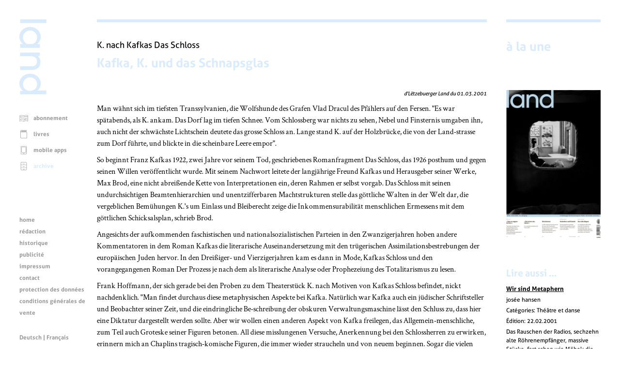

--- FILE ---
content_type: text/html; charset=UTF-8
request_url: https://www.land.lu/page/article/780/2780/FRE/index.html
body_size: 56169
content:
<!DOCTYPE html>
<html lang="fr" xmlns="http://www.w3.org/1999/xhtml" xmlns:og="http://ogp.me/ns#" xmlns:fb="http://www.facebook.com/2008/fbml">
<head>   <title>Kafka, K. und das Schnapsglas</title>
<meta http-equiv="Content-Type" content="text/html;charset=UTF-8" />
<meta name="author" content="Lëtzebuerger Land" />
<meta name="HandheldFriendly" content="true" />
<meta name="viewport" content="width=device-width, initial-scale=1.0">
<meta name="format-detection" content="telephone=no" />   <script>
	if (screen.width < 500) {
		var viewport = document.querySelector("meta[name=viewport]");
		viewport.parentNode.removeChild(viewport);
		var newViewport = document.createElement("meta");
		newViewport.setAttribute("name", "viewport");
		newViewport.setAttribute("content", "width=499");
		document.head.appendChild(newViewport);
	}
</script>
<!-- jQuery -->
<script type="text/javascript" src="/mmpCMS/jquery_2.x/jquery.min.js"></script>  <!-- jQuery form validation -->
<script type="text/javascript" src="/mmpCMS/jquery-validation_1.x/dist/jquery.validate.js"></script>
<script type="text/javascript" src="/mmpCMS/jquery-validation_1.x/dist/additional-methods.js"></script>  <script type="text/javascript" src="/mmpCMS/jquery-validation_1.x/dist/localization/messages_fr.min.js"></script> <!-- jQuery Smartmenues -->
<script type="text/javascript" src="/javascripts/smartmenus/jquery.smartmenus.min.js"></script>
<link rel="stylesheet" href="/javascripts/smartmenus/css/sm-core-css.css" type="text/css" media="screen" />
<!-- Font Awesome -->
<link rel="stylesheet" href="/mmpCMS/font-awesome_4.x/css/font-awesome.min.css" />
<!-- Lightbox -->
<script type="text/javascript" src="/mmpCMS/lightbox_2.x/js/lightbox.js"></script>
<link rel="stylesheet" href="/mmpCMS/lightbox_2.x/css/lightbox.css" type="text/css" media="screen" />
<!-- Slick image gallery -->
<link rel="stylesheet" href="/javascripts/slick/slick.css" type="text/css" media="screen" />
<link rel="stylesheet" href="/javascripts/slick/slick-theme.css" type="text/css" media="screen" />   <link rel="stylesheet" type="text/css" media="screen" href="/online/www/css/19/3/FRE/leftMenu.css">  <link rel="stylesheet" type="text/css" media="screen" href="/online/www/css/15/1/FRE/custom.css">  <link rel="stylesheet" type="text/css" media="print" href="/online/www/css/432/200/FRE/print.css">             <link rel="stylesheet" href="/css/weekly.css">   <meta name="twitter:card" content="summary" /><meta name="twitter:site" content="@Letzland" /><meta name="twitter:creator" content="@Letzland" /><meta property="og:title" content="Kafka, K. und das Schnapsglas" /><meta property="og:description" content="Man
wähnt sich im tiefsten Transsylvanien, die Wolfshunde des Grafen Vlad
Dracul des Pfählers auf den Fersen. "Es war spätabends, als K.
ankam. Das Dorf lag im tiefen Schnee. Vom Schlossberg war nichts zu sehen,
Nebel und Finsternis umgaben ihn, auch nicht der schwächste Lichtschein
deutete das grosse Schloss an. Lange stand K. auf der Holzbrücke,
die von der Land-strasse zum Dorf führte, und blickte in die scheinbare
Leere empor". 

So
beginnt Franz Kafkas 1922, zwei Jahre vor seinem Tod,  …" /><meta property="og:type" content="article" /><meta property="og:url" content="https://www.land.lu/page/article/780/2780/FRE/index.html" /><meta property="og:site_name" content="Lëtzebuerger Land" /><meta property="og:locale" content="de_LU" /><meta property="og:author" content="Jhos Levy" /><meta property="og:published_time" content="2001-03-01" /></head>
<body>
	<a id="top"></a>
	<div class="container">  <div class="menuLeft">
	<div class="menuLogo">
		<a href="/index.html" aria-label="Page d'accueil"> <svg width="100%" height="100%" viewBox="0 0 123 340" version="1.1" xmlns="http://www.w3.org/2000/svg" xmlns:xlink="http://www.w3.org/1999/xlink" xml:space="preserve" style="fill-rule:evenodd;clip-rule:evenodd;stroke-linejoin:round;stroke-miterlimit:1.41421;">
	<rect class="svg_land_logo" x="3.525" y="0" width="119.175" height="16.8" />
	<g>
		<path class="svg_land_logo" d="M58.65,212.55l-55.125,0l0,16.65l54.9,0c0,0 36.9,1.05 36.9,-36.825c0,0 1.425,-15 -11.85,-26.85l9.45,0l0,-15.525l-89.4,0l0,16.65l53.175,0l-5.025,0.225c0,0 28.2,-0.525 28.2,23.25c0,22.425 -21.225,22.425 -21.225,22.425" />
		<path class="svg_land_logo" d="M37.05,111.825c-12,-4.575 -20.55,-16.125 -20.55,-29.7c0,-17.55 14.325,-31.8 31.95,-31.8c17.625,0 31.95,14.25 31.95,31.8c0,13.575 -8.55,25.125 -20.55,29.7l-22.8,0ZM96.9,78.525c0,-24.6 -21.675,-44.55 -48.45,-44.55c-26.775,0 -48.45,19.95 -48.45,44.55c0,13.275 6.3,25.2 16.35,33.375l-12.825,0l0,16.8l89.475,0l0,-16.8l-12.45,0c10.05,-8.175 16.35,-20.1 16.35,-33.375" />
		<path class="svg_land_logo" d="M48.45,262.575c17.625,0 31.95,14.25 31.95,31.8c0,17.55 -14.325,29.7 -31.95,29.7c-17.625,0 -31.95,-12.15 -31.95,-29.7c0,-17.55 14.325,-31.8 31.95,-31.8M96.9,290.775c0,-24.6 -21.675,-44.55 -48.45,-44.55c-26.775,0 -48.45,19.95 -48.45,44.55c0,13.425 6.45,25.5 16.65,33.675l-13.2,0l0,15.15l119.175,0l0,-16.875l-40.5,0c9.15,-8.1 14.775,-19.425 14.775,-31.95" />
	</g>
</svg>
 </a>
	</div>
	<div class="menuLogoHorizontal">
		<a href="/index.html" aria-label="Page d'accueil"> <svg width="100%" height="100%" viewBox="0 0 340 123" version="1.1" xmlns="http://www.w3.org/2000/svg" xmlns:xlink="http://www.w3.org/1999/xlink" xml:space="preserve" style="fill-rule:evenodd;clip-rule:evenodd;stroke-linejoin:round;stroke-miterlimit:1.41421;">
	<path class="svg_land_logo" d="M0.05,-0.05l0,119.175l16.8,0l0,-119.175l-16.8,0Z" />
	<g>
		<path class="svg_land_logo" d="M212.6,64l0,55.125l16.65,0l0,-54.9c0,0 1.05,-36.9 -36.825,-36.9c0,0 -15,-1.425 -26.85,11.85l0,-9.45l-15.525,0l0,89.4l16.65,0l0,-53.175l0.225,5.025c0,0 -0.525,-28.2 23.25,-28.2c22.425,0 22.425,21.225 22.425,21.225" />
		<path class="svg_land_logo" d="M111.875,85.6c-4.575,12 -16.125,20.55 -29.7,20.55c-17.55,0 -31.8,-14.325 -31.8,-31.95c0,-17.625 14.25,-31.95 31.8,-31.95c13.575,0 25.125,8.55 29.7,20.55l0,22.8ZM78.575,25.75c-24.6,0 -44.55,21.675 -44.55,48.45c0,26.775 19.95,48.45 44.55,48.45c13.275,0 25.2,-6.3 33.375,-16.35l0,12.825l16.8,0l0,-89.475l-16.8,0l0,12.45c-8.175,-10.05 -20.1,-16.35 -33.375,-16.35" />
		<path class="svg_land_logo" d="M262.625,74.2c0,-17.625 14.25,-31.95 31.8,-31.95c17.55,0 29.7,14.325 29.7,31.95c0,17.625 -12.15,31.95 -29.7,31.95c-17.55,0 -31.8,-14.325 -31.8,-31.95M290.825,25.75c-24.6,0 -44.55,21.675 -44.55,48.45c0,26.775 19.95,48.45 44.55,48.45c13.425,0 25.5,-6.45 33.675,-16.65l0,13.2l15.15,0l0,-119.175l-16.875,0l0,40.5c-8.1,-9.15 -19.425,-14.775 -31.95,-14.775" />
	</g>
</svg>
 </a>
	</div>  <div class="menuFunction" role="navigation" title="Menu fonctions">  <ul class="menuFunction">       <li> <svg width="100%" height="100%" viewBox="0 0 300 300" version="1.1" xmlns="http://www.w3.org/2000/svg" xmlns:xlink="http://www.w3.org/1999/xlink" xml:space="preserve" style="fill-rule:evenodd;clip-rule:evenodd;stroke-linejoin:round;stroke-miterlimit:1.41421;">
	<g >
		<path class="svg_land_icon svg_land_icon_subscription" d="M291.497,58c-1.412,-0.614 -35.598,-14.668 -66.286,-14.668c-24.918,0 -59.35,11.108 -72.362,15.589c0,0 -2.086,0.491 -3.375,0.491c-1.289,0 -3.376,-0.491 -3.376,-0.491c-13.011,-4.542 -47.504,-15.589 -72.361,-15.589c-30.688,0 -64.874,14.116 -66.286,14.668c-1.903,0.798 -3.13,2.639 -3.13,4.726l0,193.026c0,1.657 0.798,3.191 2.148,4.173c1.35,0.982 3.069,1.228 4.603,0.675c0.307,-0.122 33.879,-11.17 62.726,-11.17c28.908,0 73.773,13.932 74.264,14.055c0.491,0.123 0.982,0.246 1.473,0.246l0.123,0c0.491,0 0.982,-0.062 1.473,-0.246c0.43,-0.123 45.356,-14.055 74.264,-14.055c28.785,0 62.358,11.048 62.726,11.17c1.534,0.492 3.253,0.246 4.603,-0.736c1.35,-0.982 2.148,-2.516 2.148,-4.174l0,-192.964c-0.184,-2.087 -1.473,-3.928 -3.375,-4.726l0,0ZM14.387,248.816l0,-182.591c9.022,-3.376 35.72,-12.644 59.227,-12.644c24.182,0 59.718,11.784 70.643,15.651l0,182.469c-13.932,-3.989 -46.768,-12.582 -70.643,-12.582c-22.77,0.061 -47.566,6.322 -59.227,9.697l0,0ZM284.438,248.816c-11.661,-3.375 -36.395,-9.636 -59.227,-9.636c-23.875,0 -56.711,8.593 -70.643,12.582l0,-182.591c10.925,-3.867 46.461,-15.651 70.643,-15.651c23.507,0 50.205,9.268 59.227,12.643l0,182.653Z" />
		<path class="svg_land_icon svg_land_icon_subscription" d="M27.46,95.685c0.245,-0.062 24.12,-7.979 44.619,-7.979c20.561,0 52.599,9.943 52.967,10.066c0.491,0.184 1.044,0.245 1.535,0.245c2.209,0 4.235,-1.412 4.91,-3.621c0.859,-2.701 -0.675,-5.585 -3.376,-6.445c-1.35,-0.429 -33.879,-10.495 -55.974,-10.495c-22.157,0 -46.83,8.163 -47.873,8.47c-2.701,0.921 -4.112,3.805 -3.253,6.506c0.859,2.7 3.744,4.112 6.445,3.253l0,0Z" />
		<path class="svg_land_icon svg_land_icon_subscription" d="M167.395,94.396c0.676,2.209 2.701,3.621 4.91,3.621c0.492,0 1.044,-0.061 1.535,-0.245c0.307,-0.123 32.406,-10.066 52.967,-10.066c20.499,0 44.374,7.856 44.62,7.979c2.7,0.92 5.585,-0.553 6.506,-3.253c0.92,-2.701 -0.553,-5.585 -3.253,-6.506c-1.044,-0.368 -25.717,-8.47 -47.873,-8.47c-22.095,0 -54.624,10.066 -55.975,10.495c-2.761,0.86 -4.296,3.744 -3.437,6.445l0,0Z" />
		<path class="svg_land_icon svg_land_icon_subscription" d="M25.802,115.939c0.553,0 1.105,-0.062 1.596,-0.246c0.246,-0.061 24.121,-7.979 44.62,-7.979c2.823,0 5.156,-2.271 5.156,-5.155c0,-2.885 -2.271,-5.156 -5.156,-5.156c-22.156,0 -46.829,8.163 -47.873,8.47c-2.7,0.921 -4.112,3.805 -3.253,6.506c0.798,2.209 2.762,3.56 4.91,3.56l0,0Z" />
		<path class="svg_land_icon svg_land_icon_subscription" d="M274.618,105.934c-1.043,-0.368 -25.716,-8.469 -47.873,-8.469c-22.095,0 -54.624,10.065 -55.974,10.495c-2.7,0.859 -4.235,3.744 -3.376,6.444c0.676,2.21 2.701,3.621 4.91,3.621c0.492,0 1.044,-0.061 1.535,-0.245c0.307,-0.123 32.406,-10.066 52.967,-10.066c20.499,0 44.374,7.856 44.62,7.979c2.7,0.859 5.585,-0.552 6.506,-3.253c0.859,-2.7 -0.614,-5.585 -3.315,-6.506l0,0Z" />
		<path class="svg_land_icon svg_land_icon_subscription" d="M27.46,152.887c0.245,-0.062 24.12,-7.979 44.619,-7.979c20.561,0 52.599,9.943 52.967,10.065c0.491,0.185 1.044,0.246 1.535,0.246c2.209,0 4.235,-1.412 4.91,-3.621c0.859,-2.701 -0.675,-5.585 -3.376,-6.445c-1.35,-0.429 -33.879,-10.495 -55.974,-10.495c-22.157,0 -46.83,8.163 -47.873,8.47c-2.701,0.921 -4.112,3.805 -3.253,6.506c0.859,2.7 3.744,4.112 6.445,3.253l0,0Z" />
		<path class="svg_land_icon svg_land_icon_subscription" d="M274.618,163.136c-1.043,-0.368 -25.716,-8.469 -47.873,-8.469c-22.095,0 -54.624,10.065 -55.974,10.495c-2.7,0.859 -4.235,3.744 -3.376,6.444c0.676,2.21 2.701,3.621 4.91,3.621c0.492,0 1.044,-0.061 1.535,-0.245c0.307,-0.123 32.406,-10.066 52.967,-10.066c20.499,0 44.374,7.856 44.62,7.979c2.7,0.921 5.585,-0.552 6.506,-3.253c0.859,-2.7 -0.614,-5.585 -3.315,-6.506l0,0Z" />
		<path class="svg_land_icon svg_land_icon_subscription" d="M128.054,188.055c-1.35,-0.43 -33.879,-10.495 -55.975,-10.495c-22.156,0 -46.829,8.162 -47.872,8.469c-2.701,0.921 -4.113,3.806 -3.253,6.506c0.92,2.701 3.805,4.112 6.506,3.253c0.245,-0.061 24.12,-7.979 44.619,-7.979c20.561,0 52.599,9.943 52.967,10.066c0.491,0.184 1.044,0.245 1.535,0.245c2.209,0 4.235,-1.411 4.91,-3.621c0.798,-2.7 -0.737,-5.585 -3.437,-6.444Z" />
		<path class="svg_land_icon svg_land_icon_subscription" d="M172.305,198.059c0.492,0 1.044,-0.061 1.535,-0.246c0.307,-0.122 32.406,-10.065 52.967,-10.065c2.823,0 5.155,-2.271 5.155,-5.156c0,-2.884 -2.27,-5.155 -5.155,-5.155c-22.095,0 -54.624,10.065 -55.975,10.495c-2.7,0.859 -4.234,3.744 -3.375,6.444c0.614,2.271 2.639,3.683 4.848,3.683l0,0Z" />
		<path class="svg_land_icon svg_land_icon_subscription" d="M72.079,197.568c-22.156,0 -46.829,8.163 -47.872,8.47c-2.701,0.92 -4.113,3.805 -3.253,6.506c0.736,2.148 2.7,3.498 4.848,3.498c0.553,0 1.105,-0.061 1.596,-0.246c0.246,-0.061 24.121,-7.978 44.62,-7.978c2.823,0 5.156,-2.271 5.156,-5.156c0,-2.885 -2.271,-5.094 -5.095,-5.094l0,0Z" />
		<path class="svg_land_icon svg_land_icon_subscription" d="M274.618,206.038c-1.043,-0.369 -25.716,-8.47 -47.873,-8.47c-22.095,0 -54.624,10.066 -55.974,10.495c-2.7,0.859 -4.235,3.744 -3.376,6.445c0.676,2.209 2.701,3.621 4.91,3.621c0.492,0 1.044,-0.062 1.535,-0.246c0.307,-0.123 32.406,-10.065 52.967,-10.065c20.499,0 44.374,7.856 44.62,7.978c2.7,0.921 5.585,-0.552 6.506,-3.252c0.859,-2.701 -0.614,-5.586 -3.315,-6.506l0,0Z" />
	</g>
</svg>
 <a href="https://www.landshop.lu/shop/category/abonnements-1">abonnement</a>      </li> <li> <svg width="100%" height="100%" viewBox="0 0 300 300" version="1.1" xmlns="http://www.w3.org/2000/svg" xmlns:xlink="http://www.w3.org/1999/xlink" xml:space="preserve" style="fill-rule:evenodd;clip-rule:evenodd;stroke-linejoin:round;stroke-miterlimit:1.41421;">
	<g >
		<path class="svg_land_icon svg_land_icon_books" d="M261.11,17.546c0,-3.377 -2.716,-6.166 -6.166,-6.166l-183.515,0c-20.481,0 -37.144,16.663 -37.144,37.144l0,207.005c0,20.48 16.663,37.144 37.144,37.144l183.589,0c3.376,0 6.166,-2.716 6.166,-6.166l0,-206.933c0,-3.376 -2.716,-6.166 -6.166,-6.166l-183.589,0c-13.727,0 -24.885,-11.158 -24.885,-24.884c0,-13.727 11.158,-24.885 24.885,-24.885l183.589,0c3.376,0 6.092,-2.716 6.092,-6.093l0,0ZM71.429,85.74l177.423,0l0,194.674l-177.423,0c-13.727,0 -24.885,-11.158 -24.885,-24.885l0,-179.405c6.606,5.946 15.342,9.616 24.885,9.616l0,0Z" />
		<path class="svg_land_icon svg_land_icon_books" d="M242.759,33.255l-171.33,0c-3.377,0 -6.167,2.716 -6.167,6.166c0,3.377 2.717,6.166 6.167,6.166l171.33,0c3.376,0 6.166,-2.716 6.166,-6.166c-0.073,-3.45 -2.79,-6.166 -6.166,-6.166Z" />
		<path class="svg_land_icon svg_land_icon_books" d="M242.759,51.607l-171.33,0c-3.377,0 -6.167,2.716 -6.167,6.166c0,3.45 2.717,6.166 6.167,6.166l171.33,0c3.376,0 6.166,-2.716 6.166,-6.166c0,-3.45 -2.79,-6.166 -6.166,-6.166Z" />
	</g>
</svg>
 <a href="https://www.landshop.lu/shop/category/livres-2">livres</a>      </li> <li> <svg width="100%" height="100%" viewBox="0 0 300 300" version="1.1" xmlns="http://www.w3.org/2000/svg" xmlns:xlink="http://www.w3.org/1999/xlink" xml:space="preserve" style="fill-rule:evenodd;clip-rule:evenodd;stroke-linejoin:round;stroke-miterlimit:1.41421;">
	<g >
		<path class="svg_land_icon svg_land_icon_app" d="M220.595,11.277l-142.636,0c-18.372,0 -33.321,14.949 -33.321,33.321l0,214.217c0,18.372 14.949,33.321 33.321,33.321l142.701,0c18.373,0 33.322,-14.949 33.322,-33.321l0,-214.217c-0.066,-18.372 -15.015,-33.321 -33.387,-33.321l0,0ZM242.918,258.749c0,12.314 -10.009,22.324 -22.323,22.324l-142.636,0c-12.314,0 -22.323,-10.01 -22.323,-22.324l0,-214.151c0,-12.314 10.009,-22.323 22.323,-22.323l142.701,0c12.315,0 22.324,10.009 22.324,22.323l0,214.151l-0.066,0l0,0Z" />
		<path class="svg_land_icon svg_land_icon_app" d="M201.695,37.355l-104.836,0c-14.29,0 -25.946,11.656 -25.946,25.945l0,151.921c0,14.29 11.656,25.945 25.946,25.945l104.902,0c14.29,0 25.946,-11.655 25.946,-25.945l0,-151.921c-0.066,-14.289 -11.656,-25.945 -26.012,-25.945l0,0ZM216.643,215.287c0,8.231 -6.716,14.948 -14.948,14.948l-104.836,0c-8.232,0 -14.949,-6.717 -14.949,-14.948l0,-151.987c0,-8.231 6.717,-14.948 14.949,-14.948l104.902,0c8.231,0 14.948,6.717 14.948,14.948l0,151.987l-0.066,0Z" />
		<circle class="svg_land_icon svg_land_icon_app" cx="149.079" cy="260.856" r="11.656" />
	</g>
</svg>
 <a href="/online/www/menu_function/app/FRE/index.html">mobile apps</a>      </li> <li class="selected"> <svg width="100%" height="100%" viewBox="0 0 300 300" version="1.1" xmlns="http://www.w3.org/2000/svg" xmlns:xlink="http://www.w3.org/1999/xlink" xml:space="preserve" style="fill-rule:evenodd;clip-rule:evenodd;stroke-linejoin:round;stroke-miterlimit:1.41421;">
	<g >
		<path class="svg_land_icon svg_land_icon_archive" d="M220.836,12.027l-142.263,0c-18.324,0 -33.234,14.909 -33.234,33.234l0,213.656c0,18.325 14.91,33.234 33.234,33.234l142.329,0c18.324,0 33.234,-14.909 33.234,-33.234l0,-213.656c-0.066,-18.325 -14.975,-33.234 -33.3,-33.234l0,0ZM56.308,113.502l186.859,0l0,80.918l-186.859,0l0,-80.918l0,0ZM78.573,22.995l142.329,0c12.282,0 22.265,9.984 22.265,22.266l0,57.273l-186.859,0l0,-57.273c0,-12.282 9.983,-22.266 22.265,-22.266l0,0ZM220.836,281.117l-142.263,0c-12.282,0 -22.265,-9.983 -22.265,-22.265l0,-53.464l186.859,0l0,53.464c-0.065,12.282 -10.049,22.265 -22.331,22.265Z" />
		<path class="svg_land_icon svg_land_icon_archive" d="M149.705,90.186c18.062,0 31.263,-16.946 31.789,-17.668c1.839,-2.43 1.379,-5.846 -1.051,-7.685c-2.43,-1.839 -5.846,-1.379 -7.685,0.986c-0.131,0.131 -10.508,13.398 -23.053,13.398c-12.611,0 -22.988,-13.267 -23.054,-13.398c-1.839,-2.431 -5.254,-2.89 -7.684,-1.051c-2.431,1.839 -2.89,5.254 -1.051,7.684c0.525,0.788 13.727,17.734 31.789,17.734l0,0Z" />
		<path class="svg_land_icon svg_land_icon_archive" d="M180.443,156.72c-2.43,-1.84 -5.846,-1.38 -7.685,0.985c-0.131,0.131 -10.508,13.398 -23.053,13.398c-12.611,0 -22.988,-13.267 -23.054,-13.398c-1.839,-2.43 -5.254,-2.89 -7.684,-1.051c-2.431,1.839 -2.89,5.254 -1.051,7.684c0.525,0.723 13.727,17.668 31.789,17.668c18.062,0 31.263,-16.945 31.789,-17.668c1.839,-2.364 1.379,-5.779 -1.051,-7.618l0,0Z" />
		<path class="svg_land_icon svg_land_icon_archive" d="M180.443,243.089c-2.43,-1.839 -5.846,-1.38 -7.685,0.985c-0.131,0.131 -10.508,13.398 -23.053,13.398c-12.611,0 -22.988,-13.267 -23.054,-13.398c-1.839,-2.43 -5.254,-2.89 -7.684,-1.051c-2.431,1.839 -2.89,5.254 -1.051,7.684c0.525,0.723 13.727,17.668 31.789,17.668c18.062,0 31.263,-16.945 31.789,-17.668c1.839,-2.298 1.379,-5.779 -1.051,-7.618l0,0Z" />
	</g>
</svg>
 <a class="selected" href="/online/www/menu_function/archive/FRE/index.html">archive</a>   </li>
</ul>   <ul id="menuFunctionMobile" class="sm menuFunctionMobile">
	<li><a href="#">Menu fonctions</a>
		<ul>      <li>
				<a href="https://www.landshop.lu/shop/category/abonnements-1">abonnement</a>      </li> <li>
				<a href="https://www.landshop.lu/shop/category/livres-2">livres</a>      </li> <li>
				<a href="/online/www/menu_function/app/FRE/index.html">mobile apps</a>      </li> <li class="current">
				<a class="current" href="/online/www/menu_function/archive/FRE/index.html">archive</a>   </li>
		</ul>
	</li>
</ul>
<script type="text/javascript">
<!--
	$(function() {
		$('#menuFunctionMobile').smartmenus();
	});
// -->
</script>  </div>
	<div class="menuContent" role="navigation" title="Menu contenu"> 
<ul class="menuContent">

	
		
	
	
	<li>
		<a href="/online/www/menu_content/home/FRE/index.html">home</a>
	

	
		
	
	</li>
	<li>
		<a href="/online/www/menu_content/editorial/FRE/index.html">rédaction</a>
	

	
		
	
	</li>
	<li>
		<a href="/online/www/menu_content/history/FRE/index.html">historique</a>
	

	
		
	
	</li>
	<li>
		<a href="/online/www/menu_content/advertising/FRE/index.html">publicité</a>
	

	
		
	
	</li>
	<li>
		<a href="/online/www/menu_content/imprint/FRE/index.html">impressum</a>
	

	
		
	
	</li>
	<li>
		<a href="/online/www/menu_content/contact/FRE/index.html">contact</a>
	

	
		
	
	</li>
	<li>
		<a href="/online/www/menu_content/dataprotection/FRE/index.html">protection des données</a>
	

	
		
	
	</li>
	<li>
		<a href="https://www.landshop.lu/terms">conditions générales de vente</a>
	

	</li>
</ul>



<ul id="menuContentMobile" class="sm menuContentMobile">
	<li><a href="#">Menu contenu</a>
		<ul>
		
			
				
			
			
			<li>
				<a href="/online/www/menu_content/home/FRE/index.html">home</a>
			
		
			
				
			
			</li>
			<li>
				<a href="/online/www/menu_content/editorial/FRE/index.html">rédaction</a>
			
		
			
				
			
			</li>
			<li>
				<a href="/online/www/menu_content/history/FRE/index.html">historique</a>
			
		
			
				
			
			</li>
			<li>
				<a href="/online/www/menu_content/advertising/FRE/index.html">publicité</a>
			
		
			
				
			
			</li>
			<li>
				<a href="/online/www/menu_content/imprint/FRE/index.html">impressum</a>
			
		
			
				
			
			</li>
			<li>
				<a href="/online/www/menu_content/contact/FRE/index.html">contact</a>
			
		
			
				
			
			</li>
			<li>
				<a href="/online/www/menu_content/dataprotection/FRE/index.html">protection des données</a>
			
		
			
				
			
			</li>
			<li>
				<a href="https://www.landshop.lu/terms">conditions générales de vente</a>
			
		
			</li>
		</ul>
	</li>
</ul>
<script type="text/javascript">
<!--
	$(function() {
		$('#menuContentMobile').smartmenus();
	});
// -->
</script>
 </div>
	<!--SOLang-->
	<div class="menuLanguage" role="navigation" title="Menu langues">  <a href="/online/www/menu_function/archive/DEU/index.html">Deutsch</a> | Français  </div>
	<!--EOLang-->
	<div class="menuSocial" role="navigation" title="Menu services sociaux">   <div class="menuSocialItem">
	<a target="_blank" href="https://www.facebook.com/123936705642" title="Facebook">
		<span class="screenreader">Facebook</span> <svg width="100%" height="100%" viewBox="0 0 200 200" version="1.1" xmlns="http://www.w3.org/2000/svg" xmlns:xlink="http://www.w3.org/1999/xlink" xml:space="preserve" style="fill-rule:evenodd;clip-rule:evenodd;stroke-linejoin:round;stroke-miterlimit:1.41421;">
	<g >
		<path class="svg_land_icon svg_land_icon_facebook" d="M85.669,156.051l23.345,0l0,-57.73l16.246,0c0.552,-6.467 1.104,-12.698 1.735,-19.086l-17.902,0c0,-4.732 -0.079,-9.227 0.078,-13.801c0.079,-2.13 1.42,-3.47 3.707,-3.549c1.577,-0.079 3.076,-0.158 4.653,-0.158c3.155,0 6.309,0 9.543,0l0,-20.032c-9.07,0.394 -18.06,-0.946 -26.815,1.341c-8.044,2.05 -13.012,7.177 -14.038,15.379c-0.552,4.337 -0.394,8.754 -0.473,13.17c-0.079,2.524 0,4.969 0,7.729l-12.145,0l0,19.48l12.224,0l0,57.257l-0.158,0l0,0Z"  />
	</g>
	<path class="svg_land_icon svg_land_icon_facebook"  d="M198.211,85.643c-1.814,-13.805 -6.626,-26.821 -14.199,-38.811c-5.049,-7.967 -11.202,-15.067 -18.222,-21.22c-12.78,-11.123 -27.452,-18.538 -43.545,-22.009c-3.313,-0.71 -6.705,-1.183 -9.939,-1.578c-1.42,-0.157 -2.919,-0.394 -4.339,-0.631l-0.946,-0.236c-0.474,-0.079 -0.868,-0.158 -1.341,-0.158l-11.202,0c-0.315,0 -0.552,0 -0.868,0.079l-6.705,0.868c-13.962,1.814 -27.215,6.468 -39.363,13.962c-8.125,4.97 -15.304,10.965 -21.536,17.907c-11.359,12.7 -18.932,27.136 -22.403,43.071c-0.71,3.234 -1.183,6.468 -1.578,9.545c-0.157,1.42 -0.394,2.84 -0.631,4.26l-0.078,0.315l-0.158,0.473c-0.079,0.474 -0.158,0.947 -0.158,1.42l0,11.044c0,0.316 0,0.552 0.079,0.868l0.868,6.626c2.129,15.856 8.046,30.607 17.591,43.702c9.308,12.78 21.22,22.956 35.498,30.134c10.097,5.128 20.825,8.362 31.869,9.703c1.972,0.237 3.944,0.473 5.838,0.789l0.788,0.079c0.316,0 0.553,0.079 0.868,0.079l11.202,0c0.315,0 0.552,0 0.868,-0.079l6.705,-0.868c16.092,-2.051 31.001,-7.889 44.333,-17.276c13.016,-9.15 23.35,-20.904 30.686,-34.946c5.127,-9.86 8.519,-20.431 9.86,-31.238l0.868,-6.705c0,-0.316 0.079,-0.552 0.079,-0.868l0,-11.044c0,-0.315 0,-0.552 -0.079,-0.867l-0.71,-6.39l0,0ZM185.984,103.708l-0.868,6.31c-1.183,9.309 -4.102,18.38 -8.519,26.821c-6.39,12.148 -15.304,22.324 -26.584,30.292c-11.517,8.125 -24.454,13.173 -38.417,14.988l-6.311,0.789l-10.334,0l-0.315,-0.079c-1.972,-0.237 -4.023,-0.553 -5.995,-0.789c-9.545,-1.183 -18.775,-4.023 -27.531,-8.441c-12.385,-6.232 -22.719,-15.067 -30.765,-26.111c-8.204,-11.359 -13.331,-23.98 -15.146,-37.706l-0.789,-6.153l0,-9.703c0.079,-0.395 0.158,-0.71 0.237,-1.026c0.237,-1.498 0.473,-2.997 0.631,-4.496c0.395,-2.998 0.789,-5.837 1.42,-8.52c2.998,-13.647 9.545,-26.11 19.327,-37.075c5.364,-5.995 11.596,-11.202 18.616,-15.462c10.571,-6.468 22.009,-10.57 34.079,-12.069l6.31,-0.789l10.019,0c0.315,0.079 0.71,0.158 1.025,0.237c1.499,0.237 2.998,0.394 4.575,0.631c3.077,0.394 5.996,0.789 8.835,1.42c13.884,2.998 26.585,9.387 37.628,19.011c6.074,5.285 11.36,11.438 15.698,18.301c6.548,10.334 10.729,21.536 12.306,33.447l0.789,6.153l0,10.019l0.079,0Z" />
</svg>
 </a>
</div>  <div class="menuSocialItem">
	<a target="_blank" href="https://twitter.com/letzland" title="Twitter">
		<span class="screenreader">Twitter</span> <svg width="100%" height="100%" viewBox="0 0 200 200" version="1.1" xmlns="http://www.w3.org/2000/svg" xmlns:xlink="http://www.w3.org/1999/xlink" xml:space="preserve" style="fill-rule:evenodd;clip-rule:evenodd;stroke-linejoin:round;stroke-miterlimit:1.41421;">
	<g >
		<path class="svg_land_icon svg_land_icon_twitter" d="M57.83,136.337c-4.098,0.552 -8.197,0.63 -12.375,0.236c0.079,0.079 0.237,0.158 0.316,0.237c5.123,3.153 10.562,5.596 16.395,7.409c2.916,0.867 5.832,1.576 8.906,2.049c1.892,0.316 3.863,0.473 5.833,0.631c3.153,0.236 6.227,0.236 9.38,0.079c8.434,-0.473 16.553,-2.286 24.198,-5.754c7.725,-3.468 14.503,-8.277 20.336,-14.503c8.434,-8.907 13.952,-19.391 16.789,-31.135c0.71,-2.916 1.183,-5.833 1.498,-8.828c0.315,-2.916 0.394,-5.833 0.236,-8.828c0,-0.315 0.158,-0.394 0.316,-0.552c4.335,-3.153 8.039,-6.936 11.113,-11.35c0.079,-0.158 0.158,-0.315 0.237,-0.473c-0.552,0.236 -1.182,0.473 -1.734,0.709c-3.153,1.261 -6.463,2.129 -9.774,2.601c-0.315,0.079 -0.552,0.079 -0.867,0.158c-0.315,0 -0.552,0.079 -0.867,0.079c4.887,-3.074 8.355,-7.331 10.168,-12.769c-2.365,1.261 -4.729,2.443 -7.252,3.389c-2.522,0.946 -5.044,1.655 -7.724,2.207c-0.079,-0.079 -0.237,-0.158 -0.315,-0.315c-3.232,-3.232 -7.173,-5.439 -11.666,-6.464c-1.182,-0.236 -2.286,-0.472 -3.468,-0.551c-0.158,0 -0.237,-0.079 -0.394,-0.079l-2.996,0c-0.078,0 -0.236,0.079 -0.315,0.079c-4.966,0.394 -9.38,2.128 -13.163,5.202c-4.493,3.626 -7.33,8.276 -8.355,13.951c-0.552,3.074 -0.473,6.07 0.157,9.065c0,0.079 0,0.158 0.079,0.236c0,0 0,0.079 0,0.158c-9.537,-0.473 -18.523,-2.838 -27.036,-7.094c-8.512,-4.256 -15.764,-10.01 -21.833,-17.341c-3.074,5.36 -3.941,10.956 -2.601,16.947c1.34,5.99 4.729,10.641 9.774,14.188c-0.71,0.157 -3.311,-0.158 -5.439,-0.71c-1.734,-0.472 -3.468,-1.182 -5.123,-2.049c-0.473,9.222 6.148,20.415 18.917,23.174c-3.547,0.945 -7.015,1.024 -10.562,0.394c0,1.34 2.601,5.911 4.729,8.276c2.207,2.443 4.808,4.335 7.803,5.754c2.995,1.34 6.148,2.049 9.459,2.207c-0.631,1.025 -7.015,4.729 -10.562,6.227c-4.099,1.498 -8.119,2.601 -12.218,3.153l0,0Z" />
	</g>
	<path class="svg_land_icon svg_land_icon_twitter"  d="M198.211,85.643c-1.814,-13.805 -6.626,-26.821 -14.199,-38.811c-5.049,-7.967 -11.202,-15.067 -18.222,-21.22c-12.78,-11.123 -27.452,-18.538 -43.545,-22.009c-3.313,-0.71 -6.705,-1.183 -9.939,-1.578c-1.42,-0.157 -2.919,-0.394 -4.339,-0.631l-0.946,-0.236c-0.474,-0.079 -0.868,-0.158 -1.341,-0.158l-11.202,0c-0.315,0 -0.552,0 -0.868,0.079l-6.705,0.868c-13.962,1.814 -27.215,6.468 -39.363,13.962c-8.125,4.97 -15.304,10.965 -21.536,17.907c-11.359,12.7 -18.932,27.136 -22.403,43.071c-0.71,3.234 -1.183,6.468 -1.578,9.545c-0.157,1.42 -0.394,2.84 -0.631,4.26l-0.078,0.315l-0.158,0.473c-0.079,0.474 -0.158,0.947 -0.158,1.42l0,11.044c0,0.316 0,0.552 0.079,0.868l0.868,6.626c2.129,15.856 8.046,30.607 17.591,43.702c9.308,12.78 21.22,22.956 35.498,30.134c10.097,5.128 20.825,8.362 31.869,9.703c1.972,0.237 3.944,0.473 5.838,0.789l0.788,0.079c0.316,0 0.553,0.079 0.868,0.079l11.202,0c0.315,0 0.552,0 0.868,-0.079l6.705,-0.868c16.092,-2.051 31.001,-7.889 44.333,-17.276c13.016,-9.15 23.35,-20.904 30.686,-34.946c5.127,-9.86 8.519,-20.431 9.86,-31.238l0.868,-6.705c0,-0.316 0.079,-0.552 0.079,-0.868l0,-11.044c0,-0.315 0,-0.552 -0.079,-0.867l-0.71,-6.39l0,0ZM185.984,103.708l-0.868,6.31c-1.183,9.309 -4.102,18.38 -8.519,26.821c-6.39,12.148 -15.304,22.324 -26.584,30.292c-11.517,8.125 -24.454,13.173 -38.417,14.988l-6.311,0.789l-10.334,0l-0.315,-0.079c-1.972,-0.237 -4.023,-0.553 -5.995,-0.789c-9.545,-1.183 -18.775,-4.023 -27.531,-8.441c-12.385,-6.232 -22.719,-15.067 -30.765,-26.111c-8.204,-11.359 -13.331,-23.98 -15.146,-37.706l-0.789,-6.153l0,-9.703c0.079,-0.395 0.158,-0.71 0.237,-1.026c0.237,-1.498 0.473,-2.997 0.631,-4.496c0.395,-2.998 0.789,-5.837 1.42,-8.52c2.998,-13.647 9.545,-26.11 19.327,-37.075c5.364,-5.995 11.596,-11.202 18.616,-15.462c10.571,-6.468 22.009,-10.57 34.079,-12.069l6.31,-0.789l10.019,0c0.315,0.079 0.71,0.158 1.025,0.237c1.499,0.237 2.998,0.394 4.575,0.631c3.077,0.394 5.996,0.789 8.835,1.42c13.884,2.998 26.585,9.387 37.628,19.011c6.074,5.285 11.36,11.438 15.698,18.301c6.548,10.334 10.729,21.536 12.306,33.447l0.789,6.153l0,10.019l0.079,0Z" />
</svg>
 </a>
</div>  <div class="menuSocialItem">
	<a target="_blank" href="https://instagram.com/letzebuerger_land" title="Instagram">
		<span class="screenreader">Instagram</span> <svg width="100%" height="100%" viewBox="0 0 200 200" version="1.1" xmlns="http://www.w3.org/2000/svg" xmlns:xlink="http://www.w3.org/1999/xlink" xml:space="preserve" style="fill-rule:evenodd;clip-rule:evenodd;stroke-linejoin:round;stroke-miterlimit:1.41421;">
	<g >
		<path class="svg_land_icon svg_land_icon_instagram" d="M48.589,139.226c0,-26.836 0,-53.595 0,-80.431c0,-0.078 0.078,-0.234 0.078,-0.312c0.469,-4.993 4.057,-9.206 8.816,-10.376c0.702,-0.156 1.482,-0.234 2.262,-0.39c26.837,0 53.595,0 80.432,0c0.156,0 0.234,0.078 0.39,0.078c6.085,0.546 10.844,5.617 10.844,11.702l0,80.197c-0.547,6.085 -5.695,10.688 -11.78,10.688c-26.369,0 -52.815,0 -79.184,0c-5.382,0 -10.063,-3.667 -11.389,-8.893c-0.234,-0.703 -0.312,-1.483 -0.469,-2.263l0,0ZM130.581,91.17c1.56,6.241 1.326,12.404 -0.78,18.411c-2.106,6.007 -5.773,11 -10.922,14.823c-5.149,3.822 -10.922,5.929 -17.397,6.163c-9.205,0.39 -17.241,-2.575 -23.716,-9.128c-8.425,-8.503 -11,-18.723 -8.425,-30.269c-2.965,0 -5.851,0 -8.816,0l0,43.219c0,2.419 1.717,4.135 4.135,4.135c23.56,0 47.12,0 70.758,0c2.496,0 4.135,-1.716 4.135,-4.135l0,-43.219c-3.043,0 -6.007,0 -8.972,0l0,0ZM100,79.312c-10.922,0 -19.737,8.816 -19.737,19.738c0,10.921 8.815,19.815 19.737,19.737c10.922,0 19.737,-8.816 19.737,-19.737c0,-10.922 -8.815,-19.738 -19.737,-19.738ZM129.645,79.312l5.851,0c2.34,0 4.057,-1.716 4.057,-4.056c0,-3.901 0,-7.724 0,-11.624c0,-2.341 -1.717,-4.057 -4.057,-4.057c-3.901,0 -7.723,0 -11.624,0c-2.34,0 -4.057,1.716 -4.057,4.057c0,3.9 0,7.801 0,11.702c0,2.34 1.717,3.978 4.057,3.978l5.773,0Z" />
	</g>
	<path  class="svg_land_icon svg_land_icon_instagram" d="M198.211,85.643c-1.814,-13.805 -6.626,-26.821 -14.199,-38.811c-5.049,-7.967 -11.202,-15.067 -18.222,-21.22c-12.78,-11.123 -27.452,-18.538 -43.545,-22.009c-3.313,-0.71 -6.705,-1.183 -9.939,-1.578c-1.42,-0.157 -2.919,-0.394 -4.339,-0.631l-0.946,-0.236c-0.474,-0.079 -0.868,-0.158 -1.341,-0.158l-11.202,0c-0.315,0 -0.552,0 -0.868,0.079l-6.705,0.868c-13.962,1.814 -27.215,6.468 -39.363,13.962c-8.125,4.97 -15.304,10.965 -21.536,17.907c-11.359,12.7 -18.932,27.136 -22.403,43.071c-0.71,3.234 -1.183,6.468 -1.578,9.545c-0.157,1.42 -0.394,2.84 -0.631,4.26l-0.078,0.315l-0.158,0.473c-0.079,0.474 -0.158,0.947 -0.158,1.42l0,11.044c0,0.316 0,0.552 0.079,0.868l0.868,6.626c2.129,15.856 8.046,30.607 17.591,43.702c9.308,12.78 21.22,22.956 35.498,30.134c10.097,5.128 20.825,8.362 31.869,9.703c1.972,0.237 3.944,0.473 5.838,0.789l0.788,0.079c0.316,0 0.553,0.079 0.868,0.079l11.202,0c0.315,0 0.552,0 0.868,-0.079l6.705,-0.868c16.092,-2.051 31.001,-7.889 44.333,-17.276c13.016,-9.15 23.35,-20.904 30.686,-34.946c5.127,-9.86 8.519,-20.431 9.86,-31.238l0.868,-6.705c0,-0.316 0.079,-0.552 0.079,-0.868l0,-11.044c0,-0.315 0,-0.552 -0.079,-0.867l-0.71,-6.39l0,0ZM185.984,103.708l-0.868,6.31c-1.183,9.309 -4.102,18.38 -8.519,26.821c-6.39,12.148 -15.304,22.324 -26.584,30.292c-11.517,8.125 -24.454,13.173 -38.417,14.988l-6.311,0.789l-10.334,0l-0.315,-0.079c-1.972,-0.237 -4.023,-0.553 -5.995,-0.789c-9.545,-1.183 -18.775,-4.023 -27.531,-8.441c-12.385,-6.232 -22.719,-15.067 -30.765,-26.111c-8.204,-11.359 -13.331,-23.98 -15.146,-37.706l-0.789,-6.153l0,-9.703c0.079,-0.395 0.158,-0.71 0.237,-1.026c0.237,-1.498 0.473,-2.997 0.631,-4.496c0.395,-2.998 0.789,-5.837 1.42,-8.52c2.998,-13.647 9.545,-26.11 19.327,-37.075c5.364,-5.995 11.596,-11.202 18.616,-15.462c10.571,-6.468 22.009,-10.57 34.079,-12.069l6.31,-0.789l10.019,0c0.315,0.079 0.71,0.158 1.025,0.237c1.499,0.237 2.998,0.394 4.575,0.631c3.077,0.394 5.996,0.789 8.835,1.42c13.884,2.998 26.585,9.387 37.628,19.011c6.074,5.285 11.36,11.438 15.698,18.301c6.548,10.334 10.729,21.536 12.306,33.447l0.789,6.153l0,10.019l0.079,0Z" />
</svg>
 </a>
</div>  <div class="menuSocialItem">
	<a target="_blank" href="https://lu.linkedin.com/company/lëtzebuerger-land" title="LinkedIn">
		<span class="screenreader">LinkedIn</span> <svg width="100%" height="100%" viewBox="0 0 200 200" version="1.1" xmlns="http://www.w3.org/2000/svg" xmlns:xlink="http://www.w3.org/1999/xlink" xml:space="preserve" style="fill-rule:evenodd;clip-rule:evenodd;stroke-linejoin:round;stroke-miterlimit:1.41421;">
	<g >
		<path class="svg_land_icon svg_land_icon_linkedin" d="M66.553,37.918c-5.837,0.158 -10.649,5.049 -10.413,10.728c0.237,5.68 5.128,10.334 10.729,10.255c5.916,-0.158 10.807,-5.048 10.57,-10.807c-0.237,-5.601 -5.206,-10.255 -10.886,-10.176l0,0Z" />
		<rect class="svg_land_icon svg_land_icon_linkedin" x="54.641" y="63.792" width="22.719" height="78.175" />
		<path class="svg_land_icon svg_land_icon_linkedin" d="M156.797,90.139c-0.316,-4.89 -1.183,-9.623 -3.392,-14.041c-2.998,-6.074 -7.652,-10.334 -14.515,-11.675c-7.967,-1.578 -15.461,0.237 -22.561,3.865c-1.578,0.789 -3.076,1.815 -4.891,2.84l0,-7.257l-22.561,0l0,78.253l22.64,0l0,-1.735c0,-15.067 0,-30.213 0,-45.28c0,-0.946 0.158,-2.051 0.631,-2.919c2.682,-5.758 7.81,-8.519 14.988,-7.967c4.023,0.316 6.311,2.367 6.863,6.311c0.158,1.341 0.237,2.682 0.237,3.944l0,47.567l22.876,0l0,-1.735c0,-12.7 0,-25.322 0,-38.022c-0.079,-4.102 -0.079,-8.125 -0.315,-12.149l0,0Z" />
	</g>
	<path class="svg_land_icon svg_land_icon_linkedin"  d="M198.211,85.643c-1.814,-13.805 -6.626,-26.821 -14.199,-38.811c-5.049,-7.967 -11.202,-15.067 -18.222,-21.22c-12.78,-11.123 -27.452,-18.538 -43.545,-22.009c-3.313,-0.71 -6.705,-1.183 -9.939,-1.578c-1.42,-0.157 -2.919,-0.394 -4.339,-0.631l-0.946,-0.236c-0.474,-0.079 -0.868,-0.158 -1.341,-0.158l-11.202,0c-0.315,0 -0.552,0 -0.868,0.079l-6.705,0.868c-13.962,1.814 -27.215,6.468 -39.363,13.962c-8.125,4.97 -15.304,10.965 -21.536,17.907c-11.359,12.7 -18.932,27.136 -22.403,43.071c-0.71,3.234 -1.183,6.468 -1.578,9.545c-0.157,1.42 -0.394,2.84 -0.631,4.26l-0.078,0.315l-0.158,0.473c-0.079,0.474 -0.158,0.947 -0.158,1.42l0,11.044c0,0.316 0,0.552 0.079,0.868l0.868,6.626c2.129,15.856 8.046,30.607 17.591,43.702c9.308,12.78 21.22,22.956 35.498,30.134c10.097,5.128 20.825,8.362 31.869,9.703c1.972,0.237 3.944,0.473 5.838,0.789l0.788,0.079c0.316,0 0.553,0.079 0.868,0.079l11.202,0c0.315,0 0.552,0 0.868,-0.079l6.705,-0.868c16.092,-2.051 31.001,-7.889 44.333,-17.276c13.016,-9.15 23.35,-20.904 30.686,-34.946c5.127,-9.86 8.519,-20.431 9.86,-31.238l0.868,-6.705c0,-0.316 0.079,-0.552 0.079,-0.868l0,-11.044c0,-0.315 0,-0.552 -0.079,-0.867l-0.71,-6.39l0,0ZM185.984,103.708l-0.868,6.31c-1.183,9.309 -4.102,18.38 -8.519,26.821c-6.39,12.148 -15.304,22.324 -26.584,30.292c-11.517,8.125 -24.454,13.173 -38.417,14.988l-6.311,0.789l-10.334,0l-0.315,-0.079c-1.972,-0.237 -4.023,-0.553 -5.995,-0.789c-9.545,-1.183 -18.775,-4.023 -27.531,-8.441c-12.385,-6.232 -22.719,-15.067 -30.765,-26.111c-8.204,-11.359 -13.331,-23.98 -15.146,-37.706l-0.789,-6.153l0,-9.703c0.079,-0.395 0.158,-0.71 0.237,-1.026c0.237,-1.498 0.473,-2.997 0.631,-4.496c0.395,-2.998 0.789,-5.837 1.42,-8.52c2.998,-13.647 9.545,-26.11 19.327,-37.075c5.364,-5.995 11.596,-11.202 18.616,-15.462c10.571,-6.468 22.009,-10.57 34.079,-12.069l6.31,-0.789l10.019,0c0.315,0.079 0.71,0.158 1.025,0.237c1.499,0.237 2.998,0.394 4.575,0.631c3.077,0.394 5.996,0.789 8.835,1.42c13.884,2.998 26.585,9.387 37.628,19.011c6.074,5.285 11.36,11.438 15.698,18.301c6.548,10.334 10.729,21.536 12.306,33.447l0.789,6.153l0,10.019l0.079,0Z" />
</svg>
 </a>
</div>  <div class="menuSocialItem">
	<a target="_blank" href="/online/www/rss/DEU/feed.rss" title="RSS Feed">
		<span class="screenreader">RSS Feed</span> <svg width="100%" height="100%" viewBox="0 0 200 200" version="1.1" xmlns="http://www.w3.org/2000/svg" xmlns:xlink="http://www.w3.org/1999/xlink" xml:space="preserve" style="fill-rule:evenodd;clip-rule:evenodd;stroke-linejoin:round;stroke-miterlimit:1.41421;">
	<g >
		<g>
			<path class="svg_land_icon svg_land_icon_rss" d="M160.201,142.155c0,1.451 0,2.901 0,4.267c-6.912,0 -13.825,0 -20.652,0c0,-0.598 -0.085,-1.11 -0.085,-1.707c-0.341,-3.84 -0.427,-7.766 -0.939,-11.606c-1.28,-8.79 -3.925,-17.068 -7.851,-25.004c-3.925,-7.937 -8.875,-15.02 -14.934,-21.505c-6.23,-6.571 -13.313,-12.118 -21.249,-16.556c-7.766,-4.352 -16.129,-7.424 -24.834,-9.131c-5.717,-1.195 -11.435,-1.707 -17.323,-1.707c0,-6.912 0,-13.825 0,-20.652c1.536,0 2.987,0 4.523,0c0.256,0 0.426,0.086 0.682,0.086c4.353,0.512 8.705,0.853 12.972,1.45c6.656,0.939 13.142,2.816 19.457,5.121c6.656,2.474 12.971,5.547 19.03,9.301c5.547,3.414 10.753,7.34 15.617,11.692c6.913,6.315 12.972,13.313 18.092,21.164c3.499,5.376 6.486,10.923 8.96,16.811c2.048,4.694 3.67,9.558 4.95,14.508c1.536,5.888 2.645,11.776 3.072,17.835c0.171,2.049 0.341,3.841 0.512,5.633l0,0Z" />
			<path class="svg_land_icon svg_land_icon_rss" d="M52.334,75.25c5.632,-0.086 11.179,0.597 16.641,1.962c9.984,2.39 18.945,6.742 27.052,13.057c7.168,5.547 12.971,12.204 17.665,19.969c3.499,5.803 5.974,12.033 7.68,18.519c1.451,5.803 2.219,11.691 2.134,17.665c-6.913,0 -13.825,0 -20.652,0c0,-0.768 -0.085,-1.451 -0.085,-2.219c-0.256,-6.4 -1.707,-12.63 -4.353,-18.433c-2.987,-6.742 -7.339,-12.545 -12.886,-17.409c-6.229,-5.462 -13.398,-9.217 -21.59,-11.094c-3.841,-0.853 -7.681,-1.366 -11.606,-1.28c0,-6.913 0,-13.825 0,-20.737l0,0Z" />
			<path class="svg_land_icon svg_land_icon_rss" d="M52.334,130.378c0.512,-1.621 0.938,-3.413 1.621,-4.95c2.646,-5.376 8.619,-8.448 14.593,-7.68c8.107,1.109 13.569,8.449 12.289,16.556c-1.28,8.021 -9.473,13.568 -17.409,11.52c-6.059,-1.536 -9.644,-5.547 -10.924,-11.606c0,-0.17 -0.085,-0.341 -0.17,-0.597c0,-1.024 0,-2.133 0,-3.243Z" />
		</g>
	</g>
	<path  class="svg_land_icon svg_land_icon_rss" d="M198.211,85.643c-1.814,-13.805 -6.626,-26.821 -14.199,-38.811c-5.049,-7.967 -11.202,-15.067 -18.222,-21.22c-12.78,-11.123 -27.452,-18.538 -43.545,-22.009c-3.313,-0.71 -6.705,-1.183 -9.939,-1.578c-1.42,-0.157 -2.919,-0.394 -4.339,-0.631l-0.946,-0.236c-0.474,-0.079 -0.868,-0.158 -1.341,-0.158l-11.202,0c-0.315,0 -0.552,0 -0.868,0.079l-6.705,0.868c-13.962,1.814 -27.215,6.468 -39.363,13.962c-8.125,4.97 -15.304,10.965 -21.536,17.907c-11.359,12.7 -18.932,27.136 -22.403,43.071c-0.71,3.234 -1.183,6.468 -1.578,9.545c-0.157,1.42 -0.394,2.84 -0.631,4.26l-0.078,0.315l-0.158,0.473c-0.079,0.474 -0.158,0.947 -0.158,1.42l0,11.044c0,0.316 0,0.552 0.079,0.868l0.868,6.626c2.129,15.856 8.046,30.607 17.591,43.702c9.308,12.78 21.22,22.956 35.498,30.134c10.097,5.128 20.825,8.362 31.869,9.703c1.972,0.237 3.944,0.473 5.838,0.789l0.788,0.079c0.316,0 0.553,0.079 0.868,0.079l11.202,0c0.315,0 0.552,0 0.868,-0.079l6.705,-0.868c16.092,-2.051 31.001,-7.889 44.333,-17.276c13.016,-9.15 23.35,-20.904 30.686,-34.946c5.127,-9.86 8.519,-20.431 9.86,-31.238l0.868,-6.705c0,-0.316 0.079,-0.552 0.079,-0.868l0,-11.044c0,-0.315 0,-0.552 -0.079,-0.867l-0.71,-6.39l0,0ZM185.984,103.708l-0.868,6.31c-1.183,9.309 -4.102,18.38 -8.519,26.821c-6.39,12.148 -15.304,22.324 -26.584,30.292c-11.517,8.125 -24.454,13.173 -38.417,14.988l-6.311,0.789l-10.334,0l-0.315,-0.079c-1.972,-0.237 -4.023,-0.553 -5.995,-0.789c-9.545,-1.183 -18.775,-4.023 -27.531,-8.441c-12.385,-6.232 -22.719,-15.067 -30.765,-26.111c-8.204,-11.359 -13.331,-23.98 -15.146,-37.706l-0.789,-6.153l0,-9.703c0.079,-0.395 0.158,-0.71 0.237,-1.026c0.237,-1.498 0.473,-2.997 0.631,-4.496c0.395,-2.998 0.789,-5.837 1.42,-8.52c2.998,-13.647 9.545,-26.11 19.327,-37.075c5.364,-5.995 11.596,-11.202 18.616,-15.462c10.571,-6.468 22.009,-10.57 34.079,-12.069l6.31,-0.789l10.019,0c0.315,0.079 0.71,0.158 1.025,0.237c1.499,0.237 2.998,0.394 4.575,0.631c3.077,0.394 5.996,0.789 8.835,1.42c13.884,2.998 26.585,9.387 37.628,19.011c6.074,5.285 11.36,11.438 15.698,18.301c6.548,10.334 10.729,21.536 12.306,33.447l0.789,6.153l0,10.019l0.079,0Z" />
</svg>
 </a>
</div>      </div>
</div>   <div class="content">
		<div class="contentWide" role="main" lang="de">
			<div class="contentWideTitleContainer">
				<div class="contentWideTitle"> <div class="supertitle">K.  nach Kafkas Das Schloss</div> <h1>Kafka, K. und das Schnapsglas</h1>
				</div>
			</div>
			<div class="contentWideText">  <div class="contentArticleIssue">d'Lëtzebuerger Land du  01.03.2001</div>
				<div class="contentArticleContent"> <p>Man
wähnt sich im tiefsten Transsylvanien, die Wolfshunde des Grafen Vlad
Dracul des Pfählers auf den Fersen. "Es war spätabends, als K.
ankam. Das Dorf lag im tiefen Schnee. Vom Schlossberg war nichts zu sehen,
Nebel und Finsternis umgaben ihn, auch nicht der schwächste Lichtschein
deutete das grosse Schloss an. Lange stand K. auf der Holzbrücke,
die von der Land-strasse zum Dorf führte, und blickte in die scheinbare
Leere empor".&nbsp;</p>
<p>So
beginnt Franz Kafkas 1922, zwei Jahre vor seinem Tod, geschriebenes Romanfragment
Das
Schloss, das 1926 posthum und gegen seinen Willen veröffentlicht
wurde. Mit seinem Nachwort leitete der langjährige Freund Kafkas und
Herausgeber seiner Werke, Max Brod, eine nicht abreißende Kette von
Interpretationen ein, deren Rahmen er selbst vorgab. Das Schloss
mit seinen undurchsichtigen Beamtenhierarchien und unentzifferbaren Machtstrukturen
stelle das göttliche Walten in der Welt dar, die vergeblichen Bemühungen
K.'s um Einlass und Bleiberecht zeige die Inkommensurabilität menschlichen
Ermessens mit dem göttlichen Schicksalsplan, schrieb Brod.&nbsp;</p>
<p>Angesichts
der aufkommenden faschistischen und nationalsozialistischen Parteien in
den Zwanzigerjahren hoben andere Kommentatoren in dem Roman Kafkas die
literarische Auseinandersetzung mit den trügerischen Assimilationsbestrebungen
der europäischen Juden hervor. In den Dreißiger- und Vierzigerjahren
kam es dann in Mode, Kafkas Schloss und den vorangegangenen Roman
Der
Prozess je nach dem als literarische Analyse oder Prophezeiung des
Totalitarismus zu lesen.</p>
<p>Frank
Hoffmann, der sich gerade bei den Proben zu dem Theaterstück K.
nach Motiven von Kafkas Schloss befindet, nickt nachdenklich. "Man
findet durchaus diese metaphysischen Aspekte bei Kafka. Natürlich
war Kafka auch ein jüdischer Schriftsteller und Beobachter seiner
Zeit, und die eindringliche Be-schreibung der obskuren Verwaltungsmaschine
lässt den Schluss zu, dass hier eine Diktatur dargestellt werden sollte.
Aber wir wollen einen anderen Aspekt von Kafka freilegen, das Allgemein-menschliche,
zum Teil auch Groteske seiner Figuren betonen. All diese misslungenen Versuche,
Anerkennung bei den Schlossherren zu erwirken, erinnern mich an Chaplins
tragisch-komische Figuren, die immer wieder straucheln und von neuem beginnen.
Sogar die vielen extrem direkten oder schnittartig kurzen Dialoge lassen
noch an Filmsequenzen denken."</p>
<p>Der
Gedanke, Kafka auf Gemeinsamkeiten mit Chaplin hin zu überprüfen,
liegt nahe. Zwar hat Kafka Chaplins Film The Kid wenn überhaupt,
dann erst wenige Wochen vor seinem Tod 1924 in Berlin gesehen. Aber er
war ein begeisterter Kinogänger, solange seine Gesundheit es zuließ.
Eine Postkarte an Brod, bei dem er sich über seine Arbeit als Assekuranzbeamter
beklagt, hat "die humoristische Form eines vorgeahnten Chaplinfilms", wie
Brod bemerkt. Sie zeigt tatsächlich eine Wesensverwandtschaft in der
Konstruktion von absurden Situationen. Dort heißt es: "In meinen
vier Bezirksmannschaften fallen (...) wie betrunken Leute von den Gerüsten
herunter, in die Maschinen hinein, alle Balken kippen um, alle Böschungen
lockern sich, alle Leitern rutschen aus, was man hinaufgibt, das stürzt
hinunter, was man hinuntergibt, darüber stürzt man selbst".&nbsp;</p>
<p>Charlie
Chaplins Modern Times werden hier skizzenhaft vorweg genommen. K.'s
ziellose Grübeleien wiederum, mit denen er in einer ihm feindlich
entgegentretenden Um-welt wenn schon keinen Sinn, dann doch Methodik und
Berechenbarkeit zu entdecken unternimmt, verweisen sowohl auf Chaplins
underdogs als auch auf Kafkas eigene hoffnungslosen Anstrengungen, sich
in den Niederungen des Alltags zurecht zu finden. In einer Tagebucheintragung
hält er sein Unwissen darüber fest; "Wie es sich mit den Dingen
eigentlich verhält, die um mich wie ein Schneefall versinken, während
vor anderen schon ein kleines Schnapsglas auf dem Tisch fest wie ein Denkmal
steht."&nbsp;</p>
<p>"Franz
Kafkas Sprache", so Frank Hoffmann, "ist faszinierend klar, transparent,
kristallen, von jedem Ballast befreit. Aber unter der Sprache lebt auch
das Pulsierende, das anrüchig Leidenschaftliche, zum Beispiel in den
derben Schilderungen der Liebesnacht zwischen K. und Frieda, inmitten von
Bierpfützen unter einem Tisch in einer Dorfschänke. Die Frauen
sind sehr sinnlich gezeichnet, und K. ist ja auch jemand, der sich allerhand
herausnimmt. An Frechheit, um zu seinem Ziel vorzudringen, fehlt es ihm
nicht gerade.&nbsp;</p>
<p>Er
ist eben nicht nur das unglücklich leidende Opfer, sondern auch derjenige,
der vorwärts drängt. Und dabei eine gehörige Portion Unverfrorenheit
zeigt. Kafkas Sprache drückt komplexe Spannungen und hoch dramatische
Momente aus. Und es gibt andere Augenblicke, da sprechen seine Figuren
mit ausgesuchter Höflichkeit, fast schon mit Noblesse zueinander.
So gesehen glaube ich auch nicht, dass man Kafka vorwerfen kann, er habe
seine Figuren zu sehr modellhaft, unpersönlich, charakterlos entworfen.
Wäre das der Fall, dann liessen seine Akteure weniger Vielschichtigkeit,
weniger Vieldeutigkeit, Verschiedenartigkeit erkennen."</p>
<p>Tatsächlich
ist die Persönlichkeit K.'s differenzierter angelegt, wie Brod das
in seinem Nachwort wahrhaben wollte. K. ist nicht nur ein um Entgegenkommen
ringender Wicht, sondern auch ein aufgeblasener Wichtigtuer. Dem Wirt,
der ihn widerwillig beherbergt, bedeutet er mit gnädiger Herablassung:
"Nur auf eines will ich Sie noch aufmerksam machen; ich habe im Schloss
wertvolle Verbindungen und werde noch wertvollere bekommen". Das ist glattweg
gelogen, denn der ganze Roman ist ein einziger vergeblicher Versuch, in
fortgesetzten Anläufen sich Zugang zum Schloss zu erbitten.&nbsp;</p>
<p>Als
Landvermesser, bestallt vom Grafen, stellt K. sich fälschlicherweise
vor und ist dann einige Romanseiten später selbst erstaunt darüber,
dass man ihm offiziell mitteilt: "Sie sind als Landvermesser aufgenom-men,
wie Sie sagen; aber leider, wir brauchen keinen Landvermesser. Es wäre
nicht die geringste Arbeit für ihn da." Und auch seine Liebe zu Frieda
entspricht einem einfachen Kalkül: Er erwartet von ihr, dass sie ihm
den Weg ebnet zu Klam, einem der allmächtigen Sekretäre in dem
Schlossgewölbe. Als Klam ihn mit Frieda überrascht, denkt K.
fieberhaft nach: "Was war geschehen? Wo waren seine Hoffnungen? Was konnte
er nun von Frieda erwarten, da alles verraten war?"</p>
<p>In
seinen ebenso verzweifelten wie grotesken Versuchen, Anerkennung zu finden,
Anlehnung auch, lässt sich K. in seiner Dramatik des Willens und des
Scheiterns auch "aktualitätsbezogen im Umgang mit den Widersprüchen
des Lebens" (F. Hoffmann) nachvollziehen. "Vielleicht", so Frank Hoffmann,
"zeigt Das Schloss die Menschheit und den Menschen, der sich mit
all seinen Schwächen und Unzulänglichkeiten aufmacht, seinen
Platz in der großen Menschheit einzunehmen." In Transylvanien und
überhaupt.</p>
<p>K.
von Frank Feitler und Frank Hoffmann, nach Franz Kafkas Romanfragment Das
Schloss; Inszenierung: Frank Hoffmann; mit: Ulrich Gebauer (K.), Jutta
Avrat, Tim und Tom Hensgen, Pol Hoff-mann, Marco Lorenzini, Anne Moll,
Marie-Paule von Roesgen, Konstantin Rommelfangen, Nina Sengstschmid, Serge
Tonon, Mireille Wagener und Thier-ry van Werveke; Bühne und Kostüme:
Jean Flam-mang; Musik: René Nuss; Licht: Zeljko Sestak; Dramaturgie:
Frank Feitler; Regiemitarbeit: Jacqueline Posing; Produktionsleitung: Frank
Hoffmann und Gaby Stehres; eine Koproduktion des Théâtre national
du Luxembourg und der Ruhrfestspiele Recklinghausen; Premiere im Forum
des Campus Geesseknäppchenam am Freitag 9. März; weitere Vorstellungen
am 10., 14., 15., 16., 21., 22., 23. und 24. März jeweils um 20 Uhr.
Kartenvorbestel-lung über Telefon 26 44 12 70</p> </div>  <div class="contentArticleAuthor">Jhos Levy</div>
				<div class="contentArticleCopyright">© 2025 d’Lëtzebuerger Land</div>
				<div class="contentArticleSocialMedia" role="toolbar"> Partager cette page sur <div class="contentArticleSocialMediaIcon">
						<a target="_blank" href="http://www.facebook.com/sharer/sharer.php?u=https%3A%2F%2Fwww.land.lu%2Fpage%2Farticle%2F780%2F2780%2FFRE%2Findex.html">
							<span class="screenreader">Ouvrir dialogue Partager via Facebook dans une nouvelle fenêtre</span>
							<span class="fa-stack fa-lg" aria-hidden="true">
								<i class="fa fa-circle fa-stack-2x"></i>
								<i class="fa fa-facebook fa-stack-1x fa-inverse"></i>
							</span>
						</a>
					</div>
					<div class="contentArticleSocialMediaIcon">
						<a target="_blank" href="https://twitter.com/share?url=https%3A%2F%2Fwww.land.lu%2Fpage%2Farticle%2F780%2F2780%2FFRE%2Findex.html">
							<span class="screenreader">Ouvrir dialogue Partager via Twitter dans une nouvelle fenêtre</span>
							<span class="fa-stack fa-lg" aria-hidden="true">
								<i class="fa fa-circle fa-stack-2x"></i>
								<i class="fa fa-twitter fa-stack-1x fa-inverse"></i>
							</span>
						</a>
					</div>
					<div class="contentArticleSocialMediaIcon">
						<a onclick="$('#contentShareViaEmail').slideToggle('slow'); 
							if ($(this).attr('aria-expanded') == 'false') {
								$(this).attr('aria-expanded', 'true');
								$('#contentShareViaEmail').focus();
							} else {
								$(this).attr('aria-expanded', 'false');
								$(this).focus();
							}"
							title="Ouvrir dialogue Email" 
							role="button"
							aria-expanded="false" aria-controls="contentShareViaEmail">
							<span class="screenreader">E-Mail</span>
							<span class="icon" aria-hidden="true">
								<i class="fa fa-envelope-o"></i>
							</span>
						</a>
					</div>
					<div class="contentShareViaEmail" id="contentShareViaEmail" tabindex="-1" style="padding-top: 10px;overflow:hidden; display: none;">
						<h2>Envoyer un lien vers cette page par e-mail</h2>
						<form id="land_form" method="post">
							<input type="text" id="land_trap" name="land_trap" maxlength="120" class="trap">
							<input type="hidden" name="land_type" value="article">
							<input type="hidden" name="land_id" value="2780">
							<div class="formLine">
								<label for="land_myname">Mon nom</label>
								<input type="text" id="land_myname" name="land_myname" maxlength="64" required>
								<div style="clear:both;"></div>
							</div>
							<div class="formLine">
								<label for="land_myemail">Mon e-mail</label>
								<input type="text" id="land_myemail" name="land_myemail" maxlength="64" pattern="^\w[\w\-]*(?:\.\w[\w\-]*)*\@\w[\w\-]*(?:\.\w[\w\-]*)+$" required>
								<div style="clear:both;"></div>
							</div>
							<div class="formLine">
								<label for="land_temail">E-mail destinataire</label>
								<input type="text" id="land_temail" name="land_temail" maxlength="64" pattern="^\w[\w\-]*(?:\.\w[\w\-]*)*\@\w[\w\-]*(?:\.\w[\w\-]*)+$" required>
								<div style="clear:both;"></div>
							</div>
							<div class="formLine">
								<button name="land_operation" id="land_operation" type="submit" value="1">Envoyer</button>
							</div>
						</form>
						<script type="text/javascript">
							$("#land_form").on("submit", function (e) {
								e.preventDefault();
								$.ajax({
									url: 'https://www.land.lu/mmp/shareViaEmail2/FRE/0',
									type:'POST',
									data: $('#land_form').serialize(),
									beforeSend: function() {
										$('#contentShareViaEmail').html('<i class="fa fa-spinner fa-pulse fa-2x"></i>');
									},
									success: function(data) {
										$('#contentShareViaEmail').html(data);
										$('#contentShareViaEmail').focus();
									},
									error: function(xhr) {
										alert("An error occured: " + xhr.status + " " + xhr.statusText);
									}
								});
							});
						</script>
					</div>
				</div>
			</div>
		</div>
		<div class="contentRight" role="complementary">
			<div id="contentRightTitleContainer" class="contentRightTitleContainer">
				<div class="contentRightTitle">
					<h1>à la une</h1>
				</div>
			</div>
			<div id="contentRightText" class="contentRightText"></div>
			<script type="text/javascript">
				$(function() {
					$("#contentRightText").load('https://www.land.lu/page/currentIssue/FRE/index.html');
				});
			</script>    
	<h2>Lire aussi …</h2>
	
		
		
		<div class="contentArticleRef" role="article" aria-label="Wir sind Metaphern">
			<div class="contentArticleRefTitle">
				
				<a href="/page/article/670/2670/FRE/index.html"><h3>Wir sind Metaphern</h3></a>
			</div>
			
			
			<div class="contentArticleRefAuthor">josée hansen</div>
			
			
			
			<div class="contentArticleRefCategories">Catégories: Théâtre et danse</div>
			
			<div class="contentArticleRefIssue">Édition: 22.02.2001</div>
			<div class="contentArticleRefTeaser">
				
				Das
Rauschen der Radios, sechzehn alte Röhrenempfänger, massive Stücke,
fast schon wie Möbel; die Spiegelungen der schlichten Designerlampen
in den Wasserpfützen. Fünf Schauspieler - drei Männer, zwei
Frauen - sitzen auf den Radios, den  …
			</div>
		</div>
		
	
		
		
		<div class="contentArticleRef" role="article" aria-label="Avant ou après la pluie">
			<div class="contentArticleRefTitle">
				
				<a href="/page/article/681/2681/FRE/index.html"><h3>Avant ou après la pluie</h3></a>
			</div>
			
			
			<div class="contentArticleRefAuthor">Karolina Markiewicz</div>
			
			
			
			<div class="contentArticleRefCategories">Catégories: Théâtre et danse</div>
			
			<div class="contentArticleRefIssue">Édition: 22.02.2001</div>
			<div class="contentArticleRefTeaser">
				
				Les
yeux s'arrêtent sur ce décor si étrange qui évoque
cependant la réalité des grandes villes. La scène
a été magistralement allongée, approfondie, écartée
et renversée. Nous avons devant nous une sorte de building, nous
l'avons reconnu à ses  …
			</div>
		</div>
		
	
		
		
		<div class="contentArticleRef" role="article" aria-label="Cette grande mélancolie">
			<div class="contentArticleRefTitle">
				
				<a href="/page/article/820/2820/FRE/index.html"><h3>Cette grande mélancolie</h3></a>
			</div>
			
			
			<div class="contentArticleRefAuthor">josée hansen</div>
			
			
			
			<div class="contentArticleRefCategories">Catégories: Théâtre et danse</div>
			
			<div class="contentArticleRefIssue">Édition: 08.02.2001</div>
			<div class="contentArticleRefTeaser">
				
				Elle
: « Ainsi tu vis comme ça, entre Bach et Donald ? »
Lui : « Pour un vieux, le bonheur n'est pas permis. La vieillesse,
c'est comme une prison. » L'homme attend chez lui, assis sur sa valise,
que son fils vienne le chercher. C'est le jour de  …
			</div>
		</div>
		
	
		
		
		<div class="contentArticleRef" role="article" aria-label="Retour sur images">
			<div class="contentArticleRefTitle">
				
				<a href="/page/article/841/2841/FRE/index.html"><h3>Retour sur images</h3></a>
			</div>
			
			
			<div class="contentArticleRefAuthor">Anne Schmitt</div>
			
			
			
			<div class="contentArticleRefCategories">Catégories: Théâtre et danse</div>
			
			<div class="contentArticleRefIssue">Édition: 08.02.2001</div>
			<div class="contentArticleRefTeaser">
				
				L'auteur
Ad de Bont est Néerlandais. Pédagogue avant d'approcher l'écriture.
Après avoir été instituteur, il entreprend une formation
d'enseignant dramatique et finalement, il fréquente une école
d'acteurs.

«
Je suis né, dit-il au cours d'un  …
			</div>
		</div>
		
	
		
		
		<div class="contentArticleRef" role="article" aria-label="Zu weit geflogen">
			<div class="contentArticleRefTitle">
				
				<a href="/page/article/757/2757/FRE/index.html"><h3>Zu weit geflogen</h3></a>
			</div>
			
			
			<div class="contentArticleRefAuthor">Martin Theobald</div>
			
			
			
			<div class="contentArticleRefCategories">Catégories: Théâtre et danse</div>
			
			<div class="contentArticleRefIssue">Édition: 01.02.2001</div>
			<div class="contentArticleRefTeaser">
				
				Sieben Bulgaren wollen nach Europa. Sieben Bulgaren fahren also nach Straßburg. Es ist keine einfache Reise mit gebuchtem Hotel, Retourticket einer Fluggesellschaft und Lichterfahrt durch die nächtliche Domstadt, die der Bulgare Christo Bojtschew  …
			</div>
		</div>
		
	
	   </div>
	</div>      
	</div>  </body>
</html>  

--- FILE ---
content_type: text/html; charset=UTF-8
request_url: https://www.land.lu/page/currentIssue/FRE/index.html
body_size: 204
content:

	<a href="/page/issue/3860/FRE/index.html" title="d'Lëtzebuerger Land 16.01.2026">
		<img alt="Image de couverture" width="100%" height="auto" src="/page/landManager/image_issue/3477/01_03.png">
	</a>
	